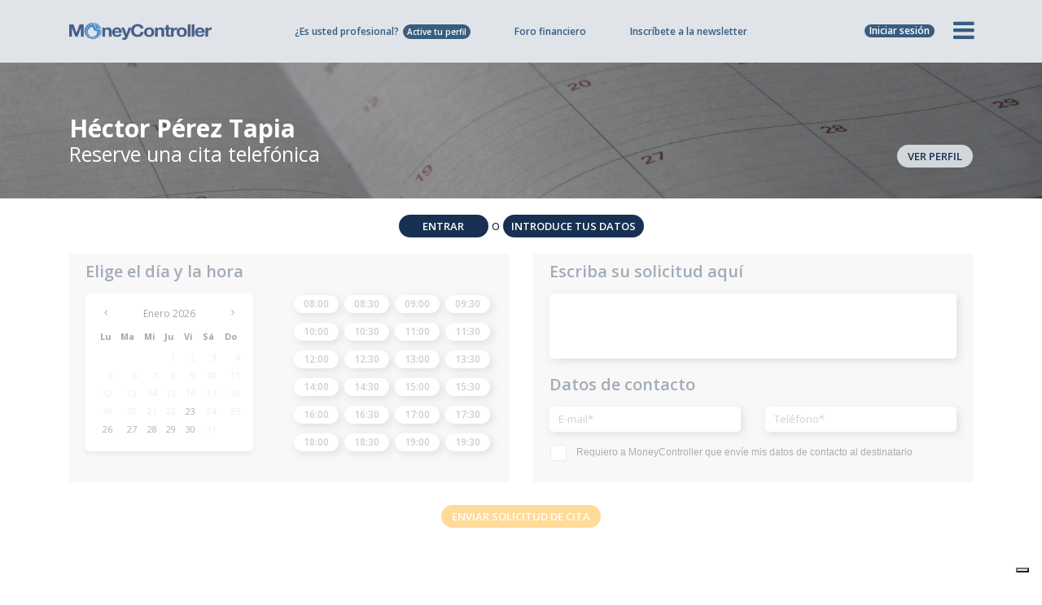

--- FILE ---
content_type: text/html; charset=UTF-8
request_url: https://www.moneycontroller.es/asesor-financiero/hector-perez-tapia/cita-telefonica
body_size: 13428
content:
    <!DOCTYPE html>
    <html lang="es">
    <head>
        <meta/>
        <meta charset="utf-8">
        <meta name="apple-mobile-web-app-capable" content="yes"/>
                <title>Reserve una cita telefónica - Héctor Pérez Tapia - Asesor Financiero Independiente - Asesor Financiero Independiente - Madrid - MoneyController</title>
        <meta name="description" content="Reserve una cita telefónica con Héctor Pérez Tapia."/>
        <link rel="canonical" href="https://www.moneycontroller.es/asesor-financiero/hector-perez-tapia/cita-telefonica"/>
                    <link rel="alternate" href="https://www.moneycontroller.es/asesor-financiero/hector-perez-tapia/cita-telefonica" hreflang="es-ES"/>
                            <meta name="twitter:card" content="summary_large_image">
        <meta property="og:url" content="https://www.moneycontroller.es/asesor-financiero/hector-perez-tapia/cita-telefonica"/>
        <meta property="og:title" content="Reserve una cita telefónica - Héctor Pérez Tapia - Asesor Financiero Independiente - Asesor Financiero Independiente - Madrid - MoneyController"/>
        <meta property="og:description" content="Reserve una cita telefónica con Héctor Pérez Tapia."/>
        <meta property="og:type" content="article"/>
                            <meta name="viewport" content="width=device-width, initial-scale=1, maximum-scale=1.0, user-scalable=no">
                <meta name="format-detection" content="telephone=no"/>
        <link rel="shortcut icon" href="https://www.moneycontroller.es/img/favicon.png">
        <link rel="preconnect" href="https://fonts.googleapis.com">
        <link rel="preconnect" href="https://fonts.gstatic.com" crossorigin>
        <link href="https://fonts.googleapis.com/css2?family=Open+Sans:wght@300;400;600;700&family=Playfair+Display&display=swap" rel="stylesheet">

        <!--<link rel="stylesheet" type="text/css" href="https://www.moneycontroller.es/css/bootstrap.min.css">
        <link rel="stylesheet" type="text/css" href="https://www.moneycontroller.es/css/font-awesome.min.css">
        <link rel="stylesheet" type="text/css" href="https://www.moneycontroller.es/css/jquery.fancybox.min.css" />
        <link rel="stylesheet" type="text/css" href="https://www.moneycontroller.es/css/jquery-ui.min.css" />-->
        <!--<link rel="stylesheet" type="text/css" href="https://www.moneycontroller.es/css/owl.carousel.all.min.css">-->
        <link rel="stylesheet" type="text/css" href="https://www.moneycontroller.es/css/static.element.all.min.css?v=23"/>
                    <link rel="stylesheet" type="text/css" href="https://www.moneycontroller.es/css/rangeslider.css"/>
            <link rel="stylesheet" type="text/css" href="https://www.moneycontroller.es/css/jquery-form-elements.css"/>
            <link rel="stylesheet" type="text/css" href="https://www.moneycontroller.es/css/jquery.typeahead.min.css"/>
                        <link rel="stylesheet" type="text/css" href="https://www.moneycontroller.es/css/moneycontroller-eu.css?v=231">
        <link rel="stylesheet" type="text/css" href="https://www.moneycontroller.es/css/moneycontroller-eu-2023.css?v=20260121083823">
                    <link rel="stylesheet" type="text/css" href="https://www.moneycontroller.es/css/calcolatore-eu.css?v=231">
                <link href="https://www.moneycontroller.es/css/dataTables.dataTables.min.css" rel="stylesheet" type="text/css"/>
        <link href="https://www.moneycontroller.es/css/fixedHeader.dataTables.min.css" rel="stylesheet" type="text/css"/>
        <link rel="stylesheet" type="text/css" href="https://www.moneycontroller.es/css/moneycontroller-es.css?v=20260121083823">
                <script src="https://www.moneycontroller.es/js/jquery-3.5.1.min.js"></script>
        <script src="https://js.stripe.com/v3/"></script>
        <script>
            var stripepublickey = "pk_live_5oRs9lARH0BkJNDClTYr1osb00kye8a5bb";
            var stripe = Stripe(stripepublickey);
        </script>
        <script>
            var default_lang = 'es';
            var default_analysis_code = '79';
            var base_url = "https://www.moneycontroller.es";
            var posY = -82;
            $(window).scroll(function () {
                $(window).scrollTop() > posY + 82 ? $("header").addClass("menu-sticky") : $("header").removeClass("menu-sticky");
            })
        </script>
                    <script async src="https://www.googletagmanager.com/gtag/js?id=UA-70994866-26"></script>
            <script>
                window.dataLayer = window.dataLayer || [];

                function gtag() {
                    dataLayer.push(arguments);
                }

                gtag('js', new Date());
                gtag('config', 'UA-70994866-26', {'anonymize_ip': true});
                gtag('config', 'G-F0PLZY1MZB');
                gtag('config', 'AW-996450574');
            </script>
                            <!-- Hotjar Tracking Code for https://www.moneycontroller.es -->
            <script class="_iub_cs_activate" data-iub-purposes="4" type="text/plain">
                (function (h, o, t, j, a, r) {
                h.hj = h.hj || function () {
                (h.hj.q = h.hj.q || []).push(arguments)
                };
                h._hjSettings = {hjid: 2186492, hjsv: 6};
                a = o.getElementsByTagName('head')[0];
                r = o.createElement('script');
                r.async = 1;
                r.src = t + h._hjSettings.hjid + j + h._hjSettings.hjsv;
                a.appendChild(r);
                })(window, document, 'https://static.hotjar.com/c/hotjar-', '.js?sv=');


            </script>
            <script class="_iub_cs_activate" data-iub-purposes="5" type="text/plain">
                (function(w,d,t,r,u){var f,n,i;w[u]=w[u]||[],f=function(){var o={ti:"17554788"};o.q=w[u],w[u]=new UET(o),w[u].push("pageLoad")},n=d.createElement(t),n.src=r,n.async=1,n.onload=n.onreadystatechange=function(){var s=this.readyState;s&&s!=="loaded"&&s!=="complete"||(f(),n.onload=n.onreadystatechange=null)},i=d.getElementsByTagName(t)[0],i.parentNode.insertBefore(n,i)})(window,document,"script","//bat.bing.com/bat.js","uetq");


            </script>
            <script type="text/javascript">
                var _iub = _iub || [];
                _iub.csConfiguration = {
                    "enableCcpa": true,
                    "countryDetection": true,
                    "cookiePolicyInOtherWindow": true,
                    "enableRemoteConsent": true,
                    "consentOnContinuedBrowsing": false,
                    "perPurposeConsent": true,
                    "purposes": "1,2,3,4,5",
                    "ccpaAcknowledgeOnDisplay": true,
                    "lang": "es",
                    "siteId": 2182296,
                    "floatingPreferencesButtonDisplay": "bottom-right",
                    "cookiePolicyId": 50747025,
                    "privacyPolicyUrl": "https://www.moneycontroller.es/politica-privacidad",
                    "cookiePolicyUrl": "https://www.moneycontroller.es/politica-privacidad",
                    "banner": {"slideDown": false, "acceptButtonDisplay": true, "customizeButtonDisplay": true, "acceptButtonColor": "#0073CE", "acceptButtonCaptionColor": "white", "customizeButtonColor": "#DADADA", "customizeButtonCaptionColor": "#4D4D4D", "rejectButtonDisplay": true, "rejectButtonColor": "#0073CE", "rejectButtonCaptionColor": "white", "position": "float-bottom-center", "textColor": "black", "backgroundColor": "white"}
                };
            </script>
            <script type="text/javascript" src="//cdn.iubenda.com/cs/ccpa/stub.js" async></script>
            <script type="text/javascript" src="//cdn.iubenda.com/cs/iubenda_cs.js" charset="UTF-8" async></script>
                <script type="application/ld+json">
            {
                "@context": "https://schema.org/",
                "@type": "NewsMediaOrganization",
                "@id": "#Organization",
                "url": "https://www.moneycontroller.es",
                "legalName": "MoneyController Srl",
                "name": "MoneyController",
                "description": "MoneyController – Finanzas y Digital Business, es la plataforma europea del asesoramiento financiero y de la gestión del ahorro.",
                "logo": "https://www.moneycontroller.es/img/moneycontroller_es.png",
                "email": "info@moneycontroller.it",
                "address": {
                    "@type": "PostalAddress",
                    "streetAddress": "Via Stazione, 9/B",
                    "addressLocality": "Crema",
                    "addressRegion": "CR",
                    "addressCountry": "Italy",
                    "postalCode": "26013"
                },
                "sameAs": [
                    "https://www.moneycontroller.es",
                    "https://www.linkedin.com/company/moneycontroller-es/",
                    "https://twitter.com/MoneyCspain",
                    "https://www.instagram.com/moneycontroller_es",
                    "https://www.facebook.com/MoneyController.es"
                ]
            }
        </script>
        <style>
            /* THOMAS CSS */
            .messaggio_altre_richieste {
                display: none;
                text-align: center
            }

            .messaggio_altre_richieste p {
                font-family: 'Open Sans';
                margin-top: 20px;
                margin-bottom: 5px;
                font-weight: 600;
                text-align: center;
                color: #375D81;
                font-size: 14px;
            }

            .messaggio_altre_richieste a {
                display: inline-block;
                font-weight: 600;
                color: #fff;
                min-width: 70px;
                padding: 4px 10px;
                border-radius: 24px;
                background-color: #375D81;
                font-family: 'Open Sans';
                font-size: 13px;
                margin-right: 5px;
                margin-left: 5px;
            }

            .messaggio_altre_richieste a:hover {
                text-decoration: none
            }

            @media (min-width: 320px) and (max-width: 667px) and (orientation: portrait), only screen and (min-device-width: 320px) and (max-device-width: 667px) and (orientation: portrait) {

            }

            @media (min-width: 320px) and (max-width: 667px) and (orientation: landscape), only screen and (min-device-width: 320px) and (max-device-width: 667px) and (orientation: landscape) {

            }

            @media (max-width: 1200px) and (min-width: 768px) and (orientation: portrait) {

            }

            @media (max-width: 1200px) and (min-width: 768px) and (orientation: landscape) {

            }
        </style>
        <script type='text/javascript' src='https://platform-api.sharethis.com/js/sharethis.js#property=64b6d0f58a2ff600134e164e&product=sop' async='async'></script>
    </head>
<body class="moneycontroller-eu">
<header id="navbar_money">
    <div class="barra-offerta">
        <div class="container">
            <div class="row">
                <div class="col-12">
                    ¿Es usted profesional? <a href="https://www.moneycontroller.es/oferta-suscripcion-perfil-asesor-financiero">Active tu perfil</a>
                </div>
            </div>
        </div>
        <div id="offerta_professionista_mobile" class="offerta_professionista_mobile">
            <ul>
                <li class="item-menu"><a title="Asesor financiero" href="https://www.moneycontroller.es/oferta-suscripcion-perfil-asesor-financiero">Asesor financiero</a></li>
                <li class="item-menu"><a title="Asesor fiscal" href="https://www.moneycontroller.es/oferta-suscripcion-perfil-asesor-fiscal">Asesor fiscal</a></li>
                <li class="item-menu"><a title="Abogado" href='https://www.moneycontroller.es/oferta-suscripcion-perfil-abogado'>Abogado</a></li>
            </ul>
        </div>
    </div>
        <div class="container header_nav header_nav-es menu_homepage ">
        <div class="row align-items-center" style="position: relative">
            <div class="col-lg-2 col-md-3 col-sm-4 col-5 logo">
                <a title="MoneyController.es" href="https://www.moneycontroller.es"><img alt="MoneyController" src="https://www.moneycontroller.es/img/moneycontroller_eu.png"/></a>
            </div>
            <div class="col-lg-8 col-md-6 col-sm-7 quick_nav_menu">
                <ul style="margin-top: 0px !important;">
                                            <li class="nascondi_ipad_verticale mostra_offerta_professionista tasto_offerta_homepage"><a title="Publica tu perfil" class="mostra_offerta_professionista" href="https://www.moneycontroller.es/oferta-suscripcion-perfil-asesor-financiero">¿Es usted profesional?<i class="mostra_offerta_professionista">Active tu perfil</i></a></li>
                                                                <li><a title="Foro financiero" href="https://www.moneycontroller.es/foro-financiero">Foro financiero</a></li>
                                                                <li><a title="Inscríbete a la newsletter" href="https://www.moneycontroller.es/registrate">Inscríbete a la newsletter</a></li>
                                                        </ul>
            </div>
            <div class="col-lg-2 col-md-3 col-sm-8 col-7 icon_list">
                <ul>
                    <!--<li class="welcome_europa" style="position: relative">
                        <a href="https://www.moneycontroller.com"><img alt="Home EU" src="https://www.moneycontroller.es/img/europa.png"/><label style="cursor: pointer">Home EU</label></a>
                    </li>-->
                                            <li id='hamburgher_login'><a id="hamburgher_login_a" class="btn-menu-accedi" onclick="showLoginBox()"><label id="login_label" style="cursor: pointer">Iniciar sesión</label></a></li>
                                                            <li id='hamburgher_menu' style="width: 48px">
                        <i id='hamburgher_menu_li' onclick="mostraMenuCompleto(this)" class="fa fa-bars hamburger" aria-hidden="true"></i>
                    </li>
                </ul>
            </div>
            <div id="offerta_professionista" class="offerta_professionista offerta_professionista_menu_homepage">
                <ul>
                    <li class="item-menu"><a title="Asesor financiero" href="https://www.moneycontroller.es/oferta-suscripcion-perfil-asesor-financiero">Asesor financiero</a></li>
                    <li class="item-menu"><a title="Asesor fiscal" href="https://www.moneycontroller.es/oferta-suscripcion-perfil-asesor-fiscal">Asesor fiscal</a></li>
                    <li class="item-menu"><a title="Abogado" href='https://www.moneycontroller.es/oferta-suscripcion-perfil-abogado'>Abogado</a></li>
                </ul>
            </div>
                            <div id="loginform" class="loginform">
                    <span class="title">¿Está registrado?</span>
                    <input id="header_u_mail" onkeypress='focusMenuPassword(event)' type="text" value="" placeholder="E-mail"/>
                    <input id="header_u_password" onkeypress='focusMenuLogin(event)' type="password" placeholder="Password"/>
                    <span id="btn_accedi_login" onclick="loginFromMenu();" class="btn_login">Acceda</span>
                    <a title="¿Ha olvidado su contraseña?" href="https://www.moneycontroller.es/recuperar-contraseña">¿Ha olvidado su contraseña?</a>
                    <!--<hr/><a title="¿No está registrado? Regístrese" href="https://www.moneycontroller.es/registrate">¿No está registrado? Regístrese</a>-->
                </div>
                    </div>
    </div>
    <div class="container">
        <div class="row">
            <div id='submenu_large' class="nuovo_menu nuovo_menu_es" style="z-index: 9999;">
                <div class="col-md-6 prima-colonna">
                    <ul>
                                                    <li class="item-menu"><a title="Buscar el asesor financiero adecuado para ti" href='https://www.moneycontroller.es/asesores-financieros-listado'>Asesor financiero <i style="padding-top: 0px; margin-top: -5px" class="fa fa-chevron-right"></i></a></li>
                                                <li class="item-menu" onclick="mostraMenu(this, 'portafoglio')">Instrumentos de cálculo <i class="fa fa-chevron-right"></i></li>
                        <li class="submenu-item portafoglio desktop">
                            <ul>
                                <li><a title="Calcula el riesgo y la rentabilidad de una cartera de valores" href='https://www.moneycontroller.es/calculo-optimiza-riesgo-cartera'>Calcula el riesgo y la rentabilidad de una cartera de valores</a></li>
                                <li class="ultimo"><a title="Calculo pensión complementaria" href='https://www.moneycontroller.es/calcula-tu-pension-complementaria'>Calculo pensión complementaria</a></li>
                            </ul>
                        </li>
                        <li class="item-menu" onclick="mostraMenu(this, 'news')">News <i class="fa fa-chevron-right"></i></li>
                        <li class="submenu-item news desktop">
                            <ul>
                                <li><a title="Foro financiero" href='https://www.moneycontroller.es/foro-financiero'>Foro financiero</a></li>
                                <li><a title="Podcast de finanzas" href='https://www.moneycontroller.es/podcast-de-finanzas'>Podcast de finanzas</a></li>
                                <li><a title="Webinar de finanzas / Video" href='https://www.moneycontroller.es/webinar-de-finanzas'>Webinar de finanzas / Video</a></li>
                                <li class="ultimo"><a title="Las noticias de la Bolsa Española" href='https://www.moneycontroller.es/noticias-de-la-bolsa-española'>Las noticias de la Bolsa Española</a></li>
                            </ul>
                        </li>
                        <li class="item-menu" onclick="mostraMenu(this, 'classifiche')">Clasificaciones de Fondos / ETFs / Acciones <i class="fa fa-chevron-right"></i></li>
                        <li class="submenu-item classifiche desktop">
                            <ul>
                                <li><a title="Rankings de Fondos/ETFs" href="https://www.moneycontroller.es/ranking-fondos-etf">Rankings de Fondos/ETFs</a></li>
                                <li><a title="Rankings de las acciones españolas" href="https://www.moneycontroller.es/ranking-acciones-españolas">Rankings de las acciones españolas</a></li>
                                <li><a title="Los mejores fondos por coste/riesgo/rendimiento" href="https://www.moneycontroller.es/comisiones-gastos-fondos-mutuos-de-inversion">Los mejores fondos por coste/riesgo/rendimiento</a></li>
                                <li><a class="doppio" title="Todos los Fondos/ETFs" href="https://www.moneycontroller.es/fondos-de-inversion-etfs?src=list">Todos los Fondos/ETFs <span>(Ficha de producto y prospecto)</span></a></li>
                                <li class="ultimo"><a class="doppio" title="Acciones de la bolsa española e internacional" href="https://www.moneycontroller.es/lista-completa-acciones-internacionales">Acciones de la bolsa española e internacional <span class="doppio">(Ficha del título y noticias)</span></a></li>
                            </ul>
                        </li>
                        <li class="item-menu" onclick="mostraMenu(this, 'educational')">Aprenda sobre finanzas <i class="fa fa-chevron-right"></i></li>
                        <li class="submenu-item educational desktop">
                            <ul>
                                <li><a title="Glosario de Finanzas" href='https://www.moneycontroller.es/glosario-de-finanzas'>Glosario de Finanzas</a></li>
                                <li class="ultimo"><a style="padding-top: 6px" title="Aprender a invertir" href='https://www.moneycontroller.es/aprender-a-invertir'>Aprender a invertir<br/><span>Los principales conceptos de las finanzas</span></a></li>
                            </ul>
                        </li>
                        <li class="item-menu" onclick="mostraMenu(this, 'ufficio')">Oficina de Estudios <i class="fa fa-chevron-right"></i></li>
                        <li class="submenu-item ufficio desktop">
                            <ul>
                                <li><a title="Asset allocation" href='https://www.moneycontroller.es/asset-allocation-cartera-titulos-fondos-etf/2026/1'>Asset allocation</a></li>
                                <li class="ultimo"><a title="Ranking de las app financieras" href='https://www.moneycontroller.es/top-50-app-finanzas-descargadas'>Ranking de las app financieras</a></li>
                            </ul>
                        </li>
                        <li class="item-menu" onclick="mostraMenu(this, 'chi-siamo')">Quiénes somos <i class="fa fa-chevron-right"></i></li>
                        <li class="submenu-item chi-siamo desktop">
                            <ul>
                                <li><a title="Quiénes somos" href='https://www.moneycontroller.es/quien-somos'>Quiénes somos</a></li>
                                <li><a title="Comentarios" href="https://www.moneycontroller.es/comentarios/escriba">Comentarios</a></li>
                                <li><a title="Contactos" href='https://www.moneycontroller.es/contactos'>Contactos</a></li>
                            </ul>
                        </li>
                        <li class="item-menu"><a title="Inscríbete a la newsletter" href='https://www.moneycontroller.es/registrate'>Inscríbete a la newsletter <i class="fa fa-chevron-right"></i></a></li>
                    </ul>
                    <section class="item-menu banner_consulente_menu">
                        <div class="professionista">
                            <h5>¿Es usted profesional?</h5>
                            <a class="mostra_offerta_professionista" title="¿Es usted profesional? Active tu perfil" href="https://www.moneycontroller.es/oferta-suscripcion-perfil-asesor-financiero">Active tu perfil</a>
                        </div>
                        <!--<div class="professionista-scegli" onclick="mostraProfessioniMenu()">
                            <a title="Asesor financiero" href="https://www.moneycontroller.es/oferta-suscripcion-perfil-asesor-financiero">Asesor financiero</a>
                            <a title="Asesor fiscal" href="https://www.moneycontroller.es/oferta-suscripcion-perfil-asesor-fiscal">Asesor fiscal</a>
                            <a title="Abogado" href='https://www.moneycontroller.es/oferta-suscripcion-perfil-abogado'>Abogado</a>
                        </div>-->
                    </section>
                </div>
            </div>
        </div>
    </div>
</header>
<script>
    function mostraManutenzione() {
        $.fancybox.open({
            idleTime: 3,
            title: false,
            src: '#modal_manutenzione_calcolatore',
            type: 'inline',
            smallBtn: true,
            toolbar: false,
            touch: false,
            backFocus: false
        });
    }
</script>
<div style="display:none;">
    <div id="modal_manutenzione_calcolatore" style="padding: 0px !important">
        <div id="question_step_manutenzione">
            <section style="padding: 30px;">
                <p class="text-center" style="font-size: 30px; margin-bottom: 10px; text-align: center; color: #375D81;">
                    <i class="fa fa-gear" aria-hidden="true"></i>
                </p>
                <p style="font-family: 'Open Sans'; font-size: 16px; text-align: center; color: #375D81;">
                    Lamentamos las molestias,<br/>
                    desde las 18 horas del sábado 28<br/>hasta las 12 horas del domingo 29<br/>
                    no será posible utilizar la calculadora<br/>
                    per manutenzione straordinaria.
                </p>
            </section>
        </div>
    </div>
    <div id="modal_manutenzione_pic_pac" style="padding: 0px !important">
        <div id="question_step_manutenzione">
            <section style="padding: 30px;">
                <p class="text-center" style="font-size: 30px; margin-bottom: 10px; text-align: center; color: #375D81;">
                    <i class="fa fa-gear" aria-hidden="true"></i>
                </p>
                <p style="font-family: 'Open Sans'; font-size: 16px; text-align: center; color: #375D81;">
                    Lamentamos las molestias,<br/>
                    desde las 18 horas del sábado 28<br/>hasta las 12 horas del domingo 29<br/>
                    la sección PIC y PAC no se calculará<br/>
                    per manutenzione straordinaria.
                </p>
            </section>
        </div>
    </div>
</div>
<div class="header_placeholder" style="display: none"></div>
    <section class="mb30 profilo_consulente consulente_premium consulente_azioni">
        <section class="breadcrumb_blue breadcrumb_background breadcrumb_blue_no_social" style="background-image: url(https://www.moneycontroller.es/img/breadcrumb_background_contatto_telefonico.jpg)">
            <div class="container">
                                <div class="row align-items-end">
                    <div class="col-lg-8 col-md-8 col-sm-8 col-12 intestazione">
                        <h1>Héctor Pérez Tapia</h1>
                        <h2>Reserve una cita telefónica</h2>
                    </div>
                    <div class="col-lg-4 col-md-4 col-sm-4 col-12 text-right">
                        <a class="bottone_indietro" href="https://www.moneycontroller.es/asesor-financiero/hector-perez-tapia">VER PERFIL</a>
                    </div>
                </div>
            </div>
            <div class="filigrana"></div>
        </section>
        <div class="container mt20 mb20">
                            <div class="moneycontroller-form mt20 mb20">
                    <div class="row accedi_registrati_container text-center">
                        <div class="col-md-12 col-sm-12 col-12">
                            <span id="richieste_accedi_login" class="btn_accedi" onclick="showLoginBox()">Entrar</span>
                            o <a class="btn_accedi" href="https://www.moneycontroller.es/registrate?user=free&src=YXBwdW50YW1lbnRvLXRlbGVmb25pY298NDY3MTZ8MA==">Introduce tus datos</a>
                        </div>
                    </div>
                </div>
                        <div class="row" style="opacity: 0.4; pointer-events:none" >
                <div class="col-xl-6 col-lg-6 col-md-12 col-sm-12 col-12 moneycontroller-form mb10">
                    <section class="sfondo-grigio">
                        <h3>Elige el día y la hora</h3>
                        <div class="row mb10">
                            <div class="col-xl-5 col-lg-5 col-md-12 col-sm-6 col-12" style="padding-right: 0px;">
                                <div id="req_calendar" class="date-picker"></div>
                            </div>
                            <div class="col-xl-7 col-lg-7 col-md-12 col-sm-6 col-12 disponibilita_orari">
                                                                    <span data-value='8:00' id='800' onclick="selezionaFasciaOraria('800')" class="fascia_oraria">08:00</span>
                                    <span data-value='8:30' id='830' onclick="selezionaFasciaOraria('830')" class="fascia_oraria">08:30</span>
                                                                    <span data-value='9:00' id='900' onclick="selezionaFasciaOraria('900')" class="fascia_oraria">09:00</span>
                                    <span data-value='9:30' id='930' onclick="selezionaFasciaOraria('930')" class="fascia_oraria">09:30</span>
                                                                    <span data-value='10:00' id='1000' onclick="selezionaFasciaOraria('1000')" class="fascia_oraria">10:00</span>
                                    <span data-value='10:30' id='1030' onclick="selezionaFasciaOraria('1030')" class="fascia_oraria">10:30</span>
                                                                    <span data-value='11:00' id='1100' onclick="selezionaFasciaOraria('1100')" class="fascia_oraria">11:00</span>
                                    <span data-value='11:30' id='1130' onclick="selezionaFasciaOraria('1130')" class="fascia_oraria">11:30</span>
                                                                    <span data-value='12:00' id='1200' onclick="selezionaFasciaOraria('1200')" class="fascia_oraria">12:00</span>
                                    <span data-value='12:30' id='1230' onclick="selezionaFasciaOraria('1230')" class="fascia_oraria">12:30</span>
                                                                    <span data-value='13:00' id='1300' onclick="selezionaFasciaOraria('1300')" class="fascia_oraria">13:00</span>
                                    <span data-value='13:30' id='1330' onclick="selezionaFasciaOraria('1330')" class="fascia_oraria">13:30</span>
                                                                    <span data-value='14:00' id='1400' onclick="selezionaFasciaOraria('1400')" class="fascia_oraria">14:00</span>
                                    <span data-value='14:30' id='1430' onclick="selezionaFasciaOraria('1430')" class="fascia_oraria">14:30</span>
                                                                    <span data-value='15:00' id='1500' onclick="selezionaFasciaOraria('1500')" class="fascia_oraria">15:00</span>
                                    <span data-value='15:30' id='1530' onclick="selezionaFasciaOraria('1530')" class="fascia_oraria">15:30</span>
                                                                    <span data-value='16:00' id='1600' onclick="selezionaFasciaOraria('1600')" class="fascia_oraria">16:00</span>
                                    <span data-value='16:30' id='1630' onclick="selezionaFasciaOraria('1630')" class="fascia_oraria">16:30</span>
                                                                    <span data-value='17:00' id='1700' onclick="selezionaFasciaOraria('1700')" class="fascia_oraria">17:00</span>
                                    <span data-value='17:30' id='1730' onclick="selezionaFasciaOraria('1730')" class="fascia_oraria">17:30</span>
                                                                    <span data-value='18:00' id='1800' onclick="selezionaFasciaOraria('1800')" class="fascia_oraria">18:00</span>
                                    <span data-value='18:30' id='1830' onclick="selezionaFasciaOraria('1830')" class="fascia_oraria">18:30</span>
                                                                    <span data-value='19:00' id='1900' onclick="selezionaFasciaOraria('1900')" class="fascia_oraria">19:00</span>
                                    <span data-value='19:30' id='1930' onclick="selezionaFasciaOraria('1930')" class="fascia_oraria">19:30</span>
                                                            </div>
                        </div>
                    </section>
                </div>
                <div class="col-xl-6 col-lg-6 col-md-12 col-sm-12 col-12 moneycontroller-form mb10">
                    <section class="sfondo-grigio">
                        <h3>Escriba su solicitud aquí</h3>
                        <textarea id="messaggio" placeholder=""></textarea>
                        <h3>Datos de contacto</h3>
                        <div class="row">
                            <div class="col-md-6 col-sm-6 col-12 mb15">
                                <input type="text" id="email" value="" placeholder="E-mail*"/>
                            </div>
                            <div class="col-md-6 col-sm-6 col-12 mb15">
                                <input type="text" id="telefono" value="" placeholder="Teléfono*"/>
                            </div>
                        </div>
                        <div class='form-field privacy_marketing_area'>
                            <div class="form-element mb0">
                                <label class='privacy' for="privacy_consulente">
                                    <table>
                                        <tr>
                                            <td><input id="privacy_consulente" class="custom-checkbox" type="checkbox" name="privacy_consulente"/></td>
                                            <td><span class="text privacy_consulente_text">Requiero a MoneyController que envíe mis datos de contacto al destinatario</span></td>
                                        </tr>
                                    </table>
                                </label>
                            </div>
                        </div>
                    </section>
                </div>
                <div class="col-md-12 mb20 mt20 btn_box_container moneycontroller-form" style="text-align: center">
                    <span id='bottone_invia_richiesta' onclick="inviaAppuntamentoTelefonicoConsulente('appuntamento-telefonico', '', '46716')" class="btn_invia_richiesta">Enviar solicitud de cita</span>
                </div>
                <div class="col-md-12 mb30 text-center moneycontroller-form">
                    <p id="messaggio_richiesta_successo" class="messaggio_successo mt20">Su solicitud ha sido enviada con éxito</p>
                    <p id="messaggio_richiesta_successo_conferma" class="messaggio_successo_conferma mt20">Le hemos enviado un correo electrónico de confirmación.<br/>Haga clic para confirmar su solicitud</p>
                    <div class="messaggio_altre_richieste">
                        <p>¿Desea enviar la solicitud a otro asesor?</p>
                                                    <a onclick="impostaFlussoConsulenza('aHR0cHM6Ly93d3cubW9uZXljb250cm9sbGVyLmVzL2FzZXNvcmVzLWZpbmFuY2llcm9zLWxpc3RhZG8=')" href="javascript:;">SI</a> <a onclick="azzeraRichiestaConsulenza('aHR0cHM6Ly93d3cubW9uZXljb250cm9sbGVyLmVz')" href="javascript:;">NO</a>
                                            </div>
                    <p id="messaggio_richiesta_errore" class="messaggio_errore mt20">Dirección de correo electrónico ya presente.<br/>Inicie sesión o <a target='_blank' style='text-decoration:underline' href='https://www.moneycontroller.es/recuperar-contraseña'>recupere la contraseña</a>.</p>
                </div>
            </div>
        </div>
    </section>
    <script>
        $(document).ready(function () {
            $('input[type=radio]').customRadio();
            $('input[type=checkbox]').customCheckbox();

            $.datepicker.regional['es'] = {
                closeText: 'Cerrar',
                prevText: '< Ant',
                nextText: 'Sig >',
                currentText: 'Hoy',
                monthNames: ['Enero', 'Febrero', 'Marzo', 'Abril', 'Mayo', 'Junio', 'Julio', 'Agosto', 'Septiembre', 'Octubre', 'Noviembre', 'Diciembre'],
                monthNamesShort: ['Ene', 'Feb', 'Mar', 'Abr', 'May', 'Jun', 'Jul', 'Ago', 'Sep', 'Oct', 'Nov', 'Dic'],
                dayNames: ['Domingo', 'Lunes', 'Martes', 'Miércoles', 'Jueves', 'Viernes', 'Sábado'],
                dayNamesShort: ['Dom', 'Lun', 'Mar', 'Mié', 'Juv', 'Vie', 'Sáb'],
                dayNamesMin: ['Do', 'Lu', 'Ma', 'Mi', 'Ju', 'Vi', 'Sá'],
                weekHeader: 'Sm',
                dateFormat: "dd-mm-yy",
                firstDay: 1,
                isRTL: false,
                showMonthAfterYear: false,
                yearSuffix: ""
            }
            $.datepicker.setDefaults($.datepicker.regional['es']);
            $("#req_calendar").datepicker({minDate: 2, beforeShowDay: $.datepicker.noWeekends});
            $('#req_calendar .ui-datepicker-days-cell-over').removeClass('ui-datepicker-days-cell-over');
            $('#req_calendar .ui-state-hover').removeClass('ui-state-hover');
            $('#req_calendar .ui-datepicker-current-day').removeClass('ui-datepicker-current-day');
            $('#req_calendar .ui-state-active').removeClass('ui-state-active');
        });
    </script>
    <div class="container mt50 mb10">
        <div class="row">
                            <div class="col-md-12 footer_share_box text-right">
                    <div class="sharethis-inline-share-buttons"></div>
                </div>
                    </div>
    </div>
<footer class="newfooter">
    <div class="container">
        <div class="row loghi mt0">
            <div class="col-md-12 copyright">
                <span class="mb10" style="display: block;"><b>NUESTROS CLIENTES</b></span>
                <img style="margin-left: -7px" alt="T.Rowe" src="https://www.moneycontroller.es/img/customers/blue_footer_trowe.png"/>
                <img alt="Franklin Templeton" src="https://www.moneycontroller.es/img/customers/blue_footer_franklin-templeton.png"/>
                <img alt="WisdomTree" src="https://www.moneycontroller.es/img/customers/blue_footer_wisdomtree.png"/>
                <img alt="Pimco" src="https://www.moneycontroller.es/img/customers/blue_footer_pimco.png"/>
                <img alt="Anima" src="https://www.moneycontroller.es/img/customers/blue_footer_anima.png"/>
                <img alt="iShares" src="https://www.moneycontroller.es/img/customers/blue_footer_ishares.png"/>
                <img alt="MFS" src="https://www.moneycontroller.es/img/customers/blue_footer_mfs.png"/>
                <img class="nordea_logo" alt="Nordea" src="https://www.moneycontroller.es/img/customers/blue_footer_nordea.png"/>
                <img alt="AXA" src="https://www.moneycontroller.es/img/customers/blue_footer_axa.png"/>
                <img alt="Pictet" src="https://www.moneycontroller.es/img/customers/blue_footer_pictet.png"/>
                <img alt="OnlineSIM" src="https://www.moneycontroller.es/img/customers/blue_footer_onlinesim.png"/>
                <img alt="SoldiExpert" src="https://www.moneycontroller.es/img/customers/blue_footer_soldiexpert.png"/>
                <img style="margin-left: -12px" alt="Citywire" src="https://www.moneycontroller.es/img/customers/blue_footer_citywire.png"/>
                <img style="margin-left: 7px" alt="Framont" src="https://www.moneycontroller.es/img/customers/blue_footer_framont.png"/>
                <img alt="Opstart" src="https://www.moneycontroller.es/img/customers/blue_footer_opstart.png"/>
                <img alt="MoneyFarm" src="https://www.moneycontroller.es/img/customers/blue_footer_moneyfarm.png"/>
                <img alt="Invesco" src="https://www.moneycontroller.es/img/customers/blue_footer_invesco-20220413.png"/>
                <img class="fidelity_logo" alt="Fidelity" src="https://www.moneycontroller.es/img/customers/blue_footer_fidelity.png"/>
                <img alt="Lyxor" src="https://www.moneycontroller.es/img/customers/blue_footer_lyxor.png"/>
                <img class="consultique_logo" alt="Consultique" src="https://www.moneycontroller.es/img/customers/blue_footer_consultique.png"/>
                <img alt="Tokos" src="https://www.moneycontroller.es/img/customers/blue_footer_tokos.png"/>
                <img alt="Avatrade" src="https://www.moneycontroller.es/img/customers/blue_footer_avatrade.png"/>
                <img style="margin-left: -7px" alt="Alfa" src="https://www.moneycontroller.es/img/customers/blue_footer_alfa.png"/>
                <img alt="Borsa del credito" src="https://www.moneycontroller.es/img/customers/blue_footer_borsadelcredito.png"/>
                <br style="clear: both"/>
            </div>
        </div>
        <div class="row mt30">
            <div class="col-xl-2 col-lg-3 col-md-3 col-sm-6 col-6 moneycontroller_footer">
                <div class="copyright">
                    <span>
                        <b>MoneyController Srl</b><br/>
                        Oficina registrada<br/>
                        Via Stazione, 9/B<br/>
                        26013 Crema (CR) - Italy<br/>
                        P.IVA: 05937430485<br/>
                        info@moneycontroller.it<br/>
                        www.moneycontroller.it<br/>
                        <div class="copyright_istituzionale">
                            <!--<a class="mostra_iphone_verticale mostra_iphone_orizzontale" title="Quiénes somos" href="https://www.moneycontroller.es/quien-somos"><br/>Quiénes somos</a>
                            <a title="Dicen de nosotros" href="https://www.moneycontroller.es/dicen-de-nosotros">Dicen de nosotros</a><br/>-->
                            <a title="Quiénes somos" href="https://www.moneycontroller.es/quien-somos"><br/>Quiénes somos</a><br/>
                            <a title="Comentarios" href="https://www.moneycontroller.es/comentarios/escriba">Comentarios</a><br/>
                            <a title="Contactos" href="https://www.moneycontroller.es/contactos">Contactos</a><br/><br/>
                            <a class="iscriviti-footer" title="Inscríbete a la newsletter" href="https://www.moneycontroller.es/registrate">Inscríbete a la newsletter</a><br/><br/>
                            <a class="footer_privacy_link" title="Politica privacidad" href="https://www.moneycontroller.es/politica-privacidad">Politica privacidad</a><br/>
                            <a title="termini e condizioni" href="https://www.moneycontroller.es/terminos-y-condiciones">Términos y condiciones</a><br/><br/>
                        </div>
                    </span>
                </div>
                <div class="copyright mostra_iphone_verticale">
                    <span><b>Website</b></span>
                    <ul>
                        <li><a href="https://www.moneycontroller.es">www.moneycontroller.es</a></li>
                    </ul>
                    <span><b>Contactos</b></span>
                    <ul>
                        <li><a href="mailto:info@moneycontroller.it">info@moneycontroller.it</a></li>
                    </ul>
                    <span><b>ASESORES FINANCIEROS</b></span>
                    <ul>
                        <!--<li><a title="Consulenti finanziari per società" href="https://www.moneycontroller.es/elenco-consulenti-finanziari/ricerca-per-societa">Elenco per società</a></li>
                        <li><a title="Consulenti finanziari per località" href="https://www.moneycontroller.es/elenco-consulenti-finanziari/ricerca-per-localita">Elenco per località</a></li>-->
                        <!--<li><a title="Fragen Sie nach einer Meinung von Finanzprofis" href="https://www.moneycontroller.es/asesores-financieros-premium-listado">Fragen Sie nach einer Meinung von Finanzprofis</a></li>-->
                        <li><a title="Publica tu perfil" href="https://www.moneycontroller.es/oferta-suscripcion-perfil-asesor-financiero">Publica tu perfil</a></li>
                    </ul>
                </div>
            </div>
            <div class="col-xl-3 col-lg-3 col-md-3 col-sm-6 col-6 consulenti_finanziari_footer">
                <div class="copyright nascondi_iphone_verticale">
                    <span><b>Website</b></span>
                    <ul>
                        <li><a href="https://www.moneycontroller.es">www.moneycontroller.es</a></li>
                    </ul>
                    <span><b>Contactos</b></span>
                    <ul>
                        <li><a href="mailto:info@moneycontroller.it">info@moneycontroller.it</a></li>
                    </ul>
                    <span><b>ASESORES FINANCIEROS</b></span>
                    <ul>
                        <li><a title="Publica tu perfil" href="https://www.moneycontroller.es/oferta-suscripcion-perfil-asesor-financiero">Publica tu perfil</a></li>
                        <li><a title="Buscar por localidad" href="https://www.moneycontroller.es/asesores-financieros-listado/localidad">Buscar por localidad</a></li>
                        <li><a title="Buscar por empresa" href="https://www.moneycontroller.es/asesores-financieros-listado/empresa">Buscar por empresa</a></li>
                    </ul>
                </div>
                <div class="copyright mostra_iphone_verticale">
                    <span><b><a title="El foro financiero" href="https://www.moneycontroller.es/foro-financiero">FORO FINANCIERO</a></b></span>
                    <ul>
                        <li><a title="Todas las publicaciones de tema Prestaciones y pensiones" href="https://www.moneycontroller.es/foro-financiero/prestaciones-y-pensiones">Prestaciones y pensiones</a></li>
                        <li><a title="Todas las publicaciones de tema Finanzas conductuales" href="https://www.moneycontroller.es/foro-financiero/finanzas-conductuales">Finanzas conductuales</a></li>
                        <li><a title="Todas las publicaciones de tema Green economy - Green bond" href="https://www.moneycontroller.es/foro-financiero/green-economy-green-bond">Green economy - Green bond</a></li>
                        <li><a title="Todas las publicaciones de tema Asset Management" href="https://www.moneycontroller.es/foro-financiero/asset-management">Asset Management</a></li>
                        <li><a title="Todas las publicaciones de tema Mercado inmobiliario" href="https://www.moneycontroller.es/foro-financiero/mercado-inmobiliario">Mercado inmobiliario</a></li>
                        <li><a title="Todas las publicaciones de tema Hipotecas" href="https://www.moneycontroller.es/foro-financiero/hipotecas">Hipotecas</a></li>
                        <li><a title="Todas las publicaciones de tema Fondos Mutuos" href="https://www.moneycontroller.es/foro-financiero/fondos-mutuos">Fondos Mutuos</a></li>
                        <li><a title="Todas las publicaciones de tema Pólizas de vida" href="https://www.moneycontroller.es/foro-financiero/polizas-de-vida">Pólizas de vida</a></li>
                        <li><a title="Todas las publicaciones de tema Mercados financieros / economía" href="https://www.moneycontroller.es/foro-financiero/mercados-financieros-economia">Mercados financieros / economía</a></li>
                        <li><a title="Todas las publicaciones de tema Bancos y productos bancarios" href="https://www.moneycontroller.es/foro-financiero/bancos-y-productos-bancarios">Bancos y productos bancarios</a></li>
                        <li><a title="Todas las publicaciones de tema Inversiones" href="https://www.moneycontroller.es/foro-financiero/inversiones">Inversiones</a></li>
                        <li><a title="Todas las publicaciones de tema Private Equity" href="https://www.moneycontroller.es/foro-financiero/private-equity">Private Equity</a></li>
                        <li><a title="Todas las publicaciones de tema ETF" href="https://www.moneycontroller.es/foro-financiero/etf">ETF</a></li>
                        <li><a title="Todas las publicaciones de tema MIFID 2" href="https://www.moneycontroller.es/foro-financiero/mifid-2">MIFID 2</a></li>
                        <li><a title="Todas las publicaciones de tema Software financiaros" href="https://www.moneycontroller.es/foro-financiero/software-financiaros">Software financiaros</a></li>
                        <li><a title="Todas las publicaciones de tema Inversiones ESG" href="https://www.moneycontroller.es/foro-financiero/inversiones-esg">Inversiones ESG</a></li>
                        <li><a title="Todas las publicaciones de tema Fintech" href="https://www.moneycontroller.es/foro-financiero/fintech">Fintech</a></li>
                        <li><a title="Todas las publicaciones de tema Asesoramiento financiero" href="https://www.moneycontroller.es/foro-financiero/asesoramiento-financiero">Asesoramiento financiero</a></li>
                        <li><a title="Todas las publicaciones de tema Productos financieros" href="https://www.moneycontroller.es/foro-financiero/productos-financieros">Productos financieros</a></li>
                        <li><a title="Todas las publicaciones de tema Bitcoin" href="https://www.moneycontroller.es/foro-financiero/bitcoin">Bitcoin</a></li>
                        <li><a title="Todas las publicaciones de tema Educación financiera" href="https://www.moneycontroller.es/foro-financiero/educacion-financiera">Educación financiera</a></li>
                    </ul>
                </div>
            </div>
            <div class="col-xl-3 col-lg-3 col-md-3 col-sm-3 col-6 ipad_spacer footer_mobile community_sinistra nascondi_iphone_verticale">
                <div class="copyright">
                    <span><b><a title="El foro financiero" href="https://www.moneycontroller.es/foro-financiero">FORO FINANCIERO</a></b></span>
                    <ul>
                        <li><a title="Todas las publicaciones de tema Prestaciones y pensiones" href="https://www.moneycontroller.es/foro-financiero/prestaciones-y-pensiones">Prestaciones y pensiones</a></li>
                        <li><a title="Todas las publicaciones de tema Finanzas conductuales" href="https://www.moneycontroller.es/foro-financiero/finanzas-conductuales">Finanzas conductuales</a></li>
                        <li><a title="Todas las publicaciones de tema Green economy - Green bond" href="https://www.moneycontroller.es/foro-financiero/green-economy-green-bond">Green economy - Green bond</a></li>
                        <li><a title="Todas las publicaciones de tema Asset Management" href="https://www.moneycontroller.es/foro-financiero/asset-management">Asset Management</a></li>
                        <li><a title="Todas las publicaciones de tema Mercado inmobiliario" href="https://www.moneycontroller.es/foro-financiero/mercado-inmobiliario">Mercado inmobiliario</a></li>
                        <li><a title="Todas las publicaciones de tema Hipotecas" href="https://www.moneycontroller.es/foro-financiero/hipotecas">Hipotecas</a></li>
                        <li><a title="Todas las publicaciones de tema Fondos Mutuos" href="https://www.moneycontroller.es/foro-financiero/fondos-mutuos">Fondos Mutuos</a></li>
                        <li class="mostra_ipad_orizzontale mostra_ipad_verticale"><a title="Todas las publicaciones de tema Pólizas de vida" href="https://www.moneycontroller.es/foro-financiero/polizas-de-vida">Pólizas de vida</a></li>
                        <li class="mostra_ipad_orizzontale mostra_ipad_verticale"><a title="Todas las publicaciones de tema Mercados financieros / economía" href="https://www.moneycontroller.es/foro-financiero/mercados-financieros-economia">Mercados financieros / economía</a></li>
                        <li class="mostra_ipad_orizzontale mostra_ipad_verticale"><a title="Todas las publicaciones de tema Bancos y productos bancarios" href="https://www.moneycontroller.es/foro-financiero/bancos-y-productos-bancarios">Bancos y productos bancarios</a></li>
                        <li class="mostra_ipad_orizzontale mostra_ipad_verticale"><a title="Todas las publicaciones de tema Inversiones" href="https://www.moneycontroller.es/foro-financiero/inversiones">Inversiones</a></li>
                        <li class="mostra_ipad_orizzontale mostra_ipad_verticale"><a title="Todas las publicaciones de tema Private Equity" href="https://www.moneycontroller.es/foro-financiero/private-equity">Private Equity</a></li>
                        <li class="mostra_ipad_orizzontale mostra_ipad_verticale"><a title="Todas las publicaciones de tema ETF" href="https://www.moneycontroller.es/foro-financiero/etf">ETF</a></li>
                        <li class="mostra_ipad_orizzontale mostra_ipad_verticale"><a title="Todas las publicaciones de tema MIFID 2" href="https://www.moneycontroller.es/foro-financiero/mifid-2">MIFID 2</a></li>
                        <li class="mostra_ipad_orizzontale mostra_ipad_verticale"><a title="Todas las publicaciones de tema Fondos Mutuos" href="https://www.moneycontroller.es/foro-financiero/fondos-mutuos">Fondos Mutuos</a></li>
                        <li class="mostra_ipad_orizzontale mostra_ipad_verticale"><a title="Todas las publicaciones de tema Software financiaros" href="https://www.moneycontroller.es/foro-financiero/software-financiaros">Software financiaros</a></li>
                    </ul>
                </div>
            </div>
            <div class="col-xl-3 col-lg-3 col-md-3 col-sm-3 col-6 ipad_spacer footer_mobile community_destra nascondi_iphone_verticale">
                <div class="copyright">
                    <ul class="mt25">
                        <li><a title="Todas las publicaciones de tema Pólizas de vida" href="https://www.moneycontroller.es/foro-financiero/polizas-de-vida">Pólizas de vida</a></li>
                        <li><a title="Todas las publicaciones de tema Mercados financieros / economía" href="https://www.moneycontroller.es/foro-financiero/mercados-financieros-economia">Mercados financieros / economía</a></li>
                        <li><a title="Todas las publicaciones de tema Bancos y productos bancarios" href="https://www.moneycontroller.es/foro-financiero/bancos-y-productos-bancarios">Bancos y productos bancarios</a></li>
                        <li><a title="Todas las publicaciones de tema Inversiones" href="https://www.moneycontroller.es/foro-financiero/inversiones">Inversiones</a></li>
                        <li><a title="Todas las publicaciones de tema Private Equity" href="https://www.moneycontroller.es/foro-financiero/private-equity">Private Equity</a></li>
                        <li><a title="Todas las publicaciones de tema ETF" href="https://www.moneycontroller.es/foro-financiero/etf">ETF</a></li>
                        <li><a title="Todas las publicaciones de tema Software financiaros" href="https://www.moneycontroller.es/foro-financiero/software-financiaros">Software financiaros</a></li>
                    </ul>
                </div>
            </div>
            <div class="col-xl-2 col-lg-3 col-md-3 col-sm-12 col-12 ipad_spacer footer_mobile categorie_footer nascondi_iphone_verticale">
                <div class="copyright">
                    <ul class="mt25">
                        <li><a title="Todas las publicaciones de tema Inversiones ESG" href="https://www.moneycontroller.es/foro-financiero/inversiones-esg">Inversiones ESG</a></li>
                        <li><a title="Todas las publicaciones de tema MIFID 2" href="https://www.moneycontroller.es/foro-financiero/mifid-2">MIFID 2</a></li>
                        <li><a title="Todas las publicaciones de tema Fintech" href="https://www.moneycontroller.es/foro-financiero/fintech">Fintech</a></li>
                        <li><a title="Todas las publicaciones de tema Asesoramiento financiero" href="https://www.moneycontroller.es/foro-financiero/asesoramiento-financiero">Asesoramiento financiero</a></li>
                        <li><a title="Todas las publicaciones de tema Productos financieros" href="https://www.moneycontroller.es/foro-financiero/productos-financieros">Productos financieros</a></li>
                        <li><a title="Todas las publicaciones de tema Bitcoin" href="https://www.moneycontroller.es/foro-financiero/bitcoin">Bitcoin</a></li>
                        <li><a title="Todas las publicaciones de tema Educación financiera" href="https://www.moneycontroller.es/foro-financiero/educacion-financiera">Educación financiera</a></li>
                    </ul>
                </div>
            </div>
        </div>
        <div class="row">
            <div class="col-md-12">
                <hr/>
            </div>
            <div class="col-xl-8 col-lg-8 col-md-8 col-sm-8 col-12 payoff">
                Registered in the Press Register Court of Milan no. 193 by resolution of 25/07/2016<br/>
                <img style="max-width: 118px; vertical-align: -2px;" src="https://www.moneycontroller.it/img/moneycontroller_eu.png"> is a registered trademark
            </div>
            <div class="col-xl-4 col-lg-4 col-md-4 col-sm-4 col-12 social_footer">
                <span>Síganos también en</span>
                <ul class="social_link">
                    <li><a target="_blank" title="Siga con nosotros Facebook" href="https://www.facebook.com/MoneyController.es"><img alt="Facebook" src="https://www.moneycontroller.es/img/social_facebook.png"/></a></li>
                    <li><a target="_blank" title="Siga con nosotros Instagram" href="https://www.instagram.com/moneycontroller_es"><img alt="Instagram" src="https://www.moneycontroller.es/img/social_instagram.png"/></a></li>
                    <li><a target="_blank" title="Siga con nosotros Linkedin" href="https://www.linkedin.com/company/money-controller-es/"><img alt="Linkedin" src="https://www.moneycontroller.es/img/social_linkedin.png"/></a></li>
                    <li><a target="_blank" title="Siga con nosotros Twitter" href="https://twitter.com/MoneyCspain"><img alt="Twitter" src="https://www.moneycontroller.es/img/social_twitter2.png"/></a></li>
                </ul>
            </div>
        </div>
    </div>
</footer>
<div style="display:none;">
    <div id="modal_scrivi_recensione" class="modal_scrivi_recensione">
        <section>
            <button onclick="chiudiBannerCommenti('es','')" type="button" class="fancybox-button fancybox-close-small" title="Close">
                <svg xmlns="http://www.w3.org/2000/svg" viewBox="0 0 24 24">
                    <path d="M13 12l5-5-1-1-5 5-5-5-1 1 5 5-5 5 1 1 5-5 5 5 1-1z"></path>
                </svg>
            </button>
            <p class="text-center">
                <a onclick="chiudiBannerCommenti('es','https://www.moneycontroller.es/comentarios/escriba')" class="link" href='javascript:;'>Escribe un comentario</a><br/>
                ayúdenos a mejorar nuestros servicios<br/>
            </p>
            <a onclick="chiudiBannerCommenti('es','https://www.moneycontroller.es/comentarios')" style="visibility: hidden;" href='javascript:;'>Leer las reseñas</a>
        </section>
    </div>
</div>
<div class="moneycontroller-eu" style="display:none;">
    <div id="modal_massime_richieste_consulenza" class="modal_save_portafoglio modal_remove_portafoglio">
        <p class="text-center">
            <i class="fa fa-warning" aria-hidden="true" style="color: #375D81; font-size: 40px"></i>
        </p>
        <h3 style="font-family: 'Open Sans'; color: #375D81; letter-spacing: 0px; text-transform: none; font-size: 19px; font-weight: 600; text-align: center; line-height: 25px;">Has alcanzado el <br/> número máximo de solicitudes. <br/> Ya no puedes enviar.</h3>
    </div>
</div>
<script src="https://www.moneycontroller.es/js/moneycontroller.js?v=2320260121083823"></script>
<script src="https://www.moneycontroller.es/js/moneycontroller-es.js?v=2320260121083823"></script>
<script src="https://www.moneycontroller.es/js/bootstrap.bundle.min.js"></script>

<script src="https://www.moneycontroller.es/js/highcharts.js"></script>
<script src="https://www.moneycontroller.es/js/highcharts-3d.js"></script>
<script src="https://www.moneycontroller.es/js/jquery.fancybox.min.js"></script>
<script src="https://www.moneycontroller.es/js/jquery-ui.min.js"></script>
<script src="https://www.moneycontroller.es/js/dataTablesFix.js"></script>
<script src="https://www.moneycontroller.es/js/dataTables.fixedHeader.min.js"></script>
    <script src="https://www.moneycontroller.es/js/rangeslider.js"></script>
    <script src="https://www.moneycontroller.es/js/jquery-form-elements.js"></script>
    <script src="https://www.moneycontroller.es/js/jquery.typeahead.min.js"></script>
    <script class="_iub_cs_activate" data-iub-purposes="3" type="text/plain">
        var linkedintrackingcode = "2747050";
        _linkedin_partner_id = linkedintrackingcode;
        window._linkedin_data_partner_ids = window._linkedin_data_partner_ids || [];
        window._linkedin_data_partner_ids.push(_linkedin_partner_id);


    </script>
    <script class="_iub_cs_activate" data-iub-purposes="3" type="text/plain">
        (function () {
        var s = document.getElementsByTagName("script")[0];
        var b = document.createElement("script");
        b.type = "text/javascript";
        b.async = true;
        b.src = "https://snap.licdn.com/li.lms-analytics/insight.min.js";
        s.parentNode.insertBefore(b, s);
        })();


    </script>
    <noscript>
        <img height="1" width="1" style="display:none;" alt="" src="https://px.ads.linkedin.com/collect/?pid=2747050&fmt=gif"/>
    </noscript>
<div style="display:none;">
    <div id="modal_diventa_member" class="modal_diventa_member">
        <section>
            <div class="modal-sorgente-follow">
                <button onclick="closeModal()" type="button" class="fancybox-button fancybox-close-small" title="Close">
                    <svg xmlns="http://www.w3.org/2000/svg" viewBox="0 0 24 24">
                        <path d="M13 12l5-5-1-1-5 5-5-5-1 1 5 5-5 5 1 1 5-5 5 5 1-1z"></path>
                    </svg>
                </button>
                                    <h5>Hágase "<span style="color: darkorange">Miembro</span>"<span class="payoff">Siga a profesionales, empresas y temas de su interés.</span>Ver todas las ventajas de la oferta</h5>
                    <h4>€2,99<small>al mes</small></h4>
                    <a class="tasto-nuova-offerta" href="https://www.moneycontroller.es/registrate?sez=member">Descubra todas las ventajas de la oferta</a>
                            </div>
            <div class="modal-sorgente-sezione nuova-modal-offerta">
                <a href="https://www.moneycontroller.es" type="button" class="fancybox-button fancybox-close-small" title="Close">
                    <svg xmlns="http://www.w3.org/2000/svg" viewBox="0 0 24 24">
                        <path d="M13 12l5-5-1-1-5 5-5-5-1 1 5 5-5 5 1 1 5-5 5 5 1-1z"></path>
                    </svg>
                </a>
                                    <h5>Conviértase en <br/><img style="max-width: 220px; vertical-align: -5px;" src="https://www.moneycontroller.es/img/moneycontroller_eu_orange.png?v=2"/> <span style="color: darkorange; font-size: 27px; font-weight: 700;">Member <i class="fa fa-star"></i></span></h5>
                    <h4>€2,99<small>al mes</small></h4>
                    <a class="tasto-nuova-offerta" href="https://www.moneycontroller.es/registrate?sez=member">Descubra todas las ventajas de la oferta</a>
                            </div>
            <!--<div class="row">
                <div class="row offerte-utente">
                    <div class="col-md-12 colonna-member">
                        <section class="member">
                            <h2>Usuario "Miembro" <i class="fa fa-star"></i></h2>
                            <p style="text-align: center; margin-bottom: 0px; margin-top: 0px; padding-top: 0px; color: #375D81; font-size: 20px; font-weight: 600;">Además de servicios gratuitos:</p>
                            <div class="row">
                                <div class="col-md-12">
                                    <table style="margin-top: 0px; width: 100%">
                                        <tr>
                                            <td class="text-center">
                                                <h3 class="text-center"><span style="font-size: 45px; vertical-align: -9px;">·</span> Contactar con un asesor financiero &nbsp;&nbsp;&nbsp;&nbsp; <span style="font-size: 45px; vertical-align: -9px;">·</span> Foro financiero y newsletter</h3>
                                            </td>
                                        </tr>
                                    </table>
                                </div>
                            </div>
                            <p style="text-align: center; margin-bottom: 0px; margin-top: 0px; padding-top: 3px; line-height: 30px; color: darkorange; font-size: 22px; font-weight: 600;">¡Podrás aprovechar todos los demás servicios<br/>de nuestra plataforma!</p>
                            <div class="row">
                                <div class="col-lg-6 col-md-12 singola-specifica">
                                    <table>
                                        <tr>
                                            <td><i class="icona-funzione fa fa-briefcase" aria-hidden="true"></i></td>
                                            <td>
                                                <h3>Check up de tu cartera de valores <a title="Check up de tu cartera de valores" href="https://www.moneycontroller.es/calculo-optimiza-riesgo-cartera?user=member"><i class="fa fa-info informazioni"></i></a></h3>
                                                <p>Calculamos:</p>
                                                <ul class="specifiche">
                                                    <li>Rendimiento y riesgo esperados</li>
                                                    <li>La cartera eficiente más cercana a tus expectativas de riesgo/rentabilidad</li>
                                                    <li>10 carteras optimizadas mediante la reposición de los valores introducidos</li>
                                                    <li>Rentabilidad PIC y PAC</li>
                                                    <li>Guardar las carteras creadas</li>
                                                </ul>
                                            </td>
                                        </tr>
                                    </table>
                                </div>
                                <div class="col-lg-6 col-md-12 singola-specifica">
                                    <table>
                                        <tr>
                                            <td><i class="icona-funzione fa fa-money" aria-hidden="true"></i></td>
                                            <td>
                                                <h3>Calcule tu pensión complementaria <a title="Calcule tu pensión complementaria" href="https://www.moneycontroller.es/calcula-tu-pension-complementaria"><i class="fa fa-info informazioni"></i></a></h3>
                                                <ul class="specifiche">
                                                    <li>¿Cuánto será mi pensión complementaria pagando € ... al mes?</li>
                                                    <li>¿Cuánto tengo que pagar cada mes para obtener una anualidad de € ... al mes?</li>
                                                </ul>
                                            </td>
                                        </tr>
                                    </table>
                                </div>
                            </div>
                            <hr/>
                            <div class="row">
                                <div class="col-lg-6 col-md-12 singola-specifica">
                                    <table>
                                        <tr>
                                            <td><i class="icona-funzione fa fa-bar-chart" aria-hidden="true"></i></td>
                                            <td>
                                                <h3>Clasificaciones de Fondos/ETFs/Acciones <a title="Clasificaciones de Fondos/ETFs/Acciones" href="https://www.moneycontroller.es/classifiche-fondi-etf/"><i class="fa fa-info informazioni"></i></a></h3>
                                                <ul class="specifiche">
                                                    <li>Rankings de Fondos/ETFs</li>
                                                    <li>Rankings de las acciones españolas</li>
                                                    <li>Los mejores fondos por coste/riesgo/rendimiento</li>
                                                    <li>Todos los Fondos/ETFs</li>
                                                    <li>Acciones de la bolsa española e internacional</li>
                                                </ul>
                                            </td>
                                        </tr>
                                    </table>
                                </div>
                                <div class="col-lg-6 col-md-12 singola-specifica">
                                    <table>
                                        <tr>
                                            <td><i class="icona-funzione fa fa-bell-o" aria-hidden="true"></i></td>
                                            <td>
                                                <h3>Notificaciones personalizadas</h3>
                                                <p>Elija temas, profesionales y empresas. Recibirá una notificación para cualquier noticia publicada en nuestra plataforma y para cualquier noticia relativa a valores que haya guardado en su cartera.</p>
                                            </td>
                                        </tr>
                                    </table>
                                </div>
                            </div>
                            <hr/>
                            <div class="row">
                                <div class="col-lg-6 col-md-12 singola-specifica">
                                    <table>
                                        <tr>
                                            <td><i class="icona-funzione fa fa-file-text-o" aria-hidden="true"></i></td>
                                            <td>
                                                <h3>Fichas de productos</h3>
                                                <p>Cada título individual recibe una tarjeta que contiene:</p>
                                                <ul class="specifiche">
                                                    <li>Indicadores de riesgo</li>
                                                    <li>El rendimiento esperado</li>
                                                    <li>Prestaciones de PIC y PAC en el periodo elegido</li>
                                                </ul>
                                            </td>
                                        </tr>
                                    </table>
                                </div>
                                <div class="col-lg-6 col-md-12 singola-specifica">
                                    <table>
                                        <tr>
                                            <td><i class="icona-funzione fa fa-graduation-cap" aria-hidden="true"></i></td>
                                            <td>
                                                <h3>Aprenda sobre finanzas</h3>
                                                <ul class="specifiche">
                                                    <li>Glosario de Finanzas <a title="Glosario de Finanzas" href="https://www.moneycontroller.es/glosario-de-finanzas"><i class="fa fa-info informazioni"></i></a></li>
                                                    <li>Los principales conceptos financieros para invertir con conocimiento de causa <a title="Los principales conceptos financieros" href="https://www.moneycontroller.es/aprender-a-invertir"><i class="fa fa-info informazioni"></i></a></li>
                                                </ul>
                                            </td>
                                        </tr>
                                    </table>
                                </div>
                            </div>
                            <hr/>
                            <div class="row">
                                <div class="col-lg-6 col-md-12 singola-specifica">
                                    <table>
                                        <tr>
                                            <td><i class="icona-funzione fa fa-pie-chart" aria-hidden="true"></i></td>
                                            <td>
                                                <h3>Oficina de Estudios</h3>
                                                <ul class="specifiche">
                                                    <li><b>Asset Allocation</b>: informes basados en las carteras creadas en el mes por los usuarios de MoneyController</li>
                                                    <li>Las <b>50 apps de finanzas</b> más descargadas</li>
                                                </ul>
                                            </td>
                                        </tr>
                                    </table>
                                </div>
                                <div class="col-lg-6 col-md-12 singola-specifica">
                                    <table>
                                        <tr>
                                            <td><i class="icona-funzione fa fa-bullhorn" aria-hidden="true"></i></td>
                                            <td>
                                                <h3>Noticias de la Bolsa <a title="Noticias de la Bolsa" href="https://www.moneycontroller.es/noticias-de-la-bolsa-española"><i class="fa fa-info informazioni"></i></a></h3>
                                                <p>Todos los comunicados de prensa de las empresas que cotizan en los mercados españoles y extranjeros</p>
                                            </td>
                                        </tr>
                                    </table>
                                </div>
                            </div>
                            <h4>€2,99<small>al mes</small></h4>
                            <p class="testo-disdici">Puede cancelarlo en cualquier momento.</p>
                            <p class="area-diventa-free-member">
                                                                    <a href="javascript:;" onclick="mostraLoginModal('member')" class="bottone">Iniciar sesión</a> o <a class="bottone" href="https://www.moneycontroller.es/registrate?user=member">Inscríbete ahora</a>
                                                            </p>
                        </section>
                    </div>
                    <div class="col-md-12 colonna-free">
                        <section class="free" style="margin-top: 30px">
                            <h2>Usuario "Free"</h2>
                            <div class="row">
                                <div class="col-lg-6 col-md-12">
                                    <table>
                                        <tr>
                                            <td><i class="icona-funzione fa fa-users" aria-hidden="true"></i></td>
                                            <td>
                                                <h3>Contactar con un asesor financiero</h3>
                                                <p>Puede elegir los asesores que prefiera y enviarles sus solicitudes, con la posibilidad de adjuntar una cartera de valores, para recibir asesoramiento sobre sus inversiones</p>
                                            </td>
                                        </tr>
                                    </table>
                                </div>
                                <div class="col-lg-6 col-md-12">
                                    <table>
                                        <tr>
                                            <td><i class="icona-funzione fa fa-list" aria-hidden="true"></i></td>
                                            <td>
                                                <h3>Foro financiero y newsletter</h3>
                                                <p>Lea artículos de empresas y profesionales financieros de nuestro foro financiero, busque los temas que más le interesen y reciba la newsletter</p>
                                            </td>
                                        </tr>
                                    </table>
                                </div>
                            </div>
                            <!- -                                <p class="area-diventa-free-member"><a href="javascript:;" onclick="mostraLoginModal('free')" class="bottone">Iniciar sesión</a> o <a class="bottone" href="https://www.moneycontroller.es/registrate?user=free">Inscríbete gratis</a></p>
                            - ->
                        </section>
                    </div>
                </div>
                <div class="col-md-12 area-login-modal d-none text-center">
                    <input id="modal_mail" type="text" value="" placeholder="E-mail"/>
                    <input id="modal_password" type="password" placeholder="Password"/>
                    <span class="bottone_accedi" onclick="loginFromModal()">Acceda</span>
                    <a class="password-dimenticata" title="¿Ha olvidado su contraseña?" href="https://www.moneycontroller.es/recuperar-contraseña">¿Ha olvidado su contraseña?</a>
                </div>
            </div>-->
        </section>
    </div>
</div>
        </body>
</html>